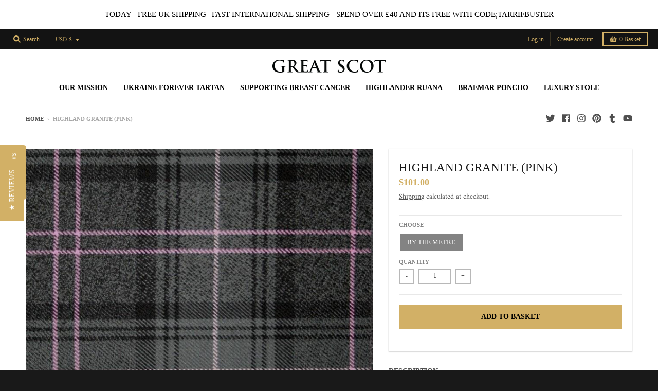

--- FILE ---
content_type: text/html; charset=UTF-8
request_url: https://demandforapps.com/buy/functions.php
body_size: 244
content:
{"enableapp":"disable","checkstore":"available","buynow_text":"\ud83d\udd25 BUY IT NOW \ud83d\udd25","buynow_background":"D2B066","buynow_text_color":"FFFFFF","buynow_font_size":"20","buynow_padding_tb":"10","buynow_width_type":"%","buynow_width":"100","buynow_animation":"shake","buynow_border":"1","buynow_border_color":"000000","buy_sticky":"no","shopify_buy":"yes","hide_atc":"no","custom_click":""}